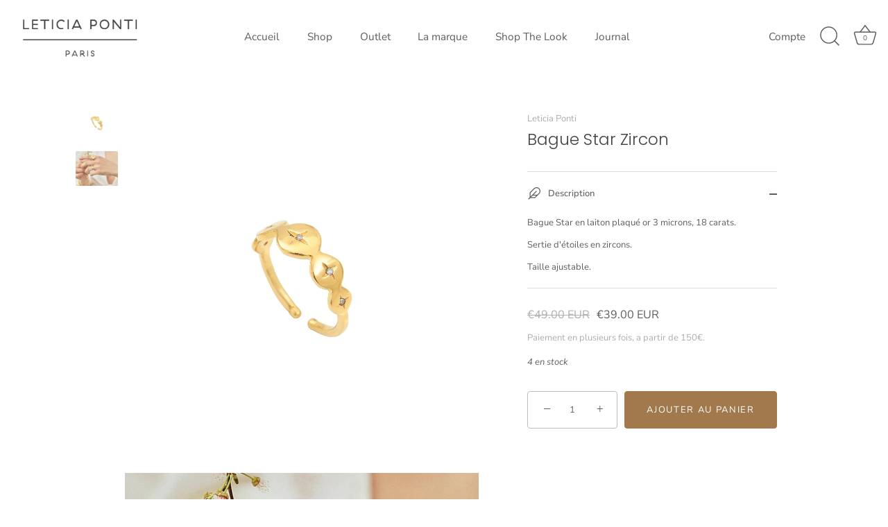

--- FILE ---
content_type: text/html; charset=utf-8
request_url: https://aura-apps.com/shoppable/engine/index.php?dispatch=fashion_pack_look_book.get_app_settings&shop=leticiaponti.myshopify.com
body_size: 1127
content:
{"url":"leticiaponti.myshopify.com","show_shop_look_button":"0","show_shop_look_button_mobile":"1","shop_the_look_gap":"5","shop_the_look_slides":"4","shop_the_look_slides_mobile":"2","shop_button_text":"Click to shop the look!","shop_button_font_family":"inherit","shop_button_font_size":"16","shop_button_font_color":"000000","shop_button_vpadding":"10","shop_button_hpadding":"20","shop_button_border_radius":"0","shop_button_back_color":"ffffff","shop_button_border_width":"1","shop_button_border_color":"000000","shop_button_font_color_hover":"ffffff","shop_button_back_color_hover":"000000","shop_button_border_color_hover":"000000","shop_button_align":"center","shop_button_width":"auto","shop_button_install":"auto","shop_button_dropdown_back_color":"ffffff","shop_button_dropdown_back_color_hover":"000000","shop_the_look_object_type":"look","add_to_cart_color":"A1794C","details_color":"FFFFFF","popup_header_border_color":"E8E0D6","product_prices_color":"AAAAAA","product_titles_color":"444444","look_desc_color":"423F3F","variants_button_color":"DDDDDD","look_title_color":"FFFFFF","tooltip_back_color":"423F3F","product_brand_color":"CCCCCC","sold_out_color":"FFFFFF","compress_images_in_upload":"1","use_shopify_cdn":"0","show_brand_name":"1","show_buy_look_btn":"1","add_hidden_metafield":"1","is_shopify_cdn_notification_hidden":"0","hide_products_block":"0","shop_domain":"leticiaponti.myshopify.com","tr_add_to_cart_button":"Ajouter au Panier","tr_details_button":"D\u00e9tails","tr_select_variant":"\u2014","tr_product_added":"Le produit a \u00e9t\u00e9 ajout\u00e9 \u00e0 votre panier avec succ\u00e8s","tr_product_not_added":"Le produit est d\u00e9j\u00e0 \u00e9puis\u00e9","tr_product_added_whole":"All products have been successfully added to your cart","tr_product_not_added_whole":"Tous les produits ont \u00e9t\u00e9 ajout\u00e9s avec succ\u00e8s \u00e0 votre panier","tr_product_failed":"Product is sold out","tr_upload_button_text":"T\u00e9l\u00e9charger votre photo","tr_popup_title":"T\u00e9l\u00e9chargez votre photo maintenant","tr_submit":"Soumettre","tr_email":"Adresse e-mail :","tr_email_help":"Vous recevrez une notification sur l'\u00e9tat de votre soumission.","tr_caption_help":"Il est toujours utile d'ajouter de br\u00e8ves informations sur le produit ou vos mesures","tr_caption":"L\u00e9gende:","tr_name":"Votre nom ;","tr_choose_file":"Choisissez un fichier jusqu'\u00e0 3 Mo...","tr_inst_title":"Your Instagram profile link","tr_thank_you":"Merci d'avoir soumis votre photo ! S'il est approuv\u00e9, il sera automatiquement publi\u00e9 sur notre boutique.","tr_inst_help":"Please provide a link to your profile in the next format - @username. It will appear on the image in the top-left corner.","tr_confirm":"Je confirme que les produits sur la photo sont les miens","tr_public_email_button":"Go to the storefront","tr_show_more":"Voir plus","tr_buy_whole_look":"Achetez le look complet","tr_product_sold_out":"\u00c9puis\u00e9","moneyFormat":"{{amount}}&euro;"}